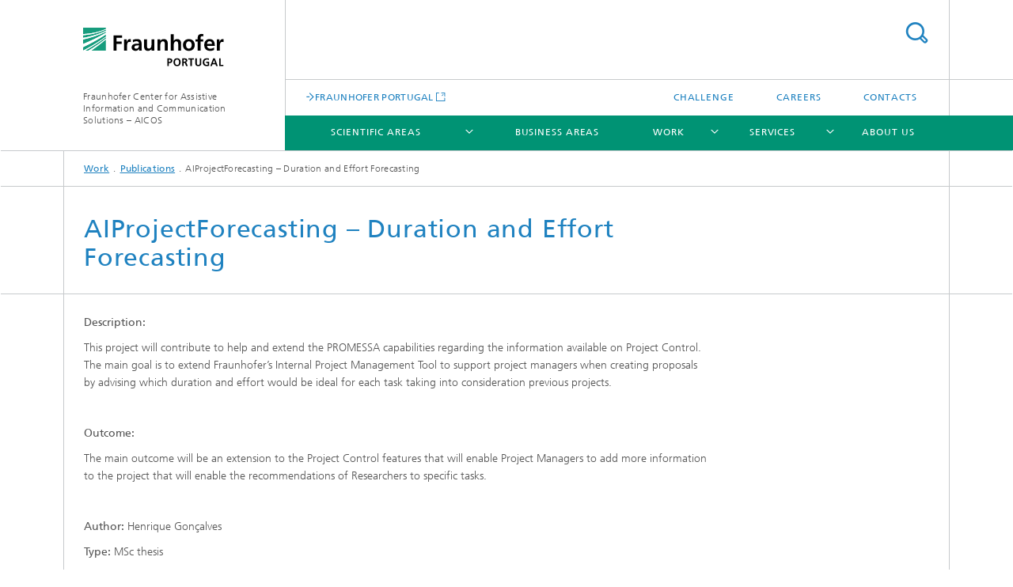

--- FILE ---
content_type: text/html;charset=utf-8
request_url: https://www.aicos.fraunhofer.pt/en/work/publications/theses/2021/aiprojectforecasting.html
body_size: 4081
content:
<!DOCTYPE html>
<html lang="en" class="">
<head>
    <meta charset="utf-8"/>
    <meta http-equiv="X-UA-Compatible" content="IE=edge"/>
    <meta name="viewport" content="width=device-width, initial-scale=1, user-scalable=yes"/>
    <title>AIProjectForecasting – Duration and Effort Forecasting</title>

    <!-- Avoid annoying toolbar on images in Internet Explorer -->
    <meta http-equiv="imagetoolbar" content="no" />
    <!-- Information for Robots -->
    <meta name="robots" content="noodp,noydir,index,follow" />
    <!-- open graph and twitter share meta data -->
    <meta property="og:title" content="AIProjectForecasting – Duration and Effort Forecasting"/>
    <meta property="og:description" content=""/>
    <meta property="og:url" content="https://www.aicos.fraunhofer.pt/en/work/publications/theses/2021/aiprojectforecasting.html"/>
    <meta property="og:type" content="website"/>
    <meta property="og:site_name" content="Fraunhofer Center for Assistive Information and Communication Solutions – AICOS"/>
        <meta http-equiv="last-modified" content="2022-03-09T11:36:01.512Z" />
	<meta name="pubdate" content="2022-03-09T12:36:01.512+01:00" />
    <meta name="copyright" content="Fraunhofer Portugal" />
    <!-- / LEGACY meta tags end -->

    <!--[if !IE]>-->
        <link rel="stylesheet" href="/etc.clientlibs/fraunhofer/ui/website/css/fraunhofer.min.3ed9d7d677cdf827963599044315a9d6.css" type="text/css">
<!--<![endif]-->

    <!--[if gt IE 8]>
    	<![endif]-->

    <!-- HTML5 shim and Respond.js for IE8 support of HTML5 elements and media queries -->
    <!--[if lte IE 8]>
        <link rel="stylesheet" href="/etc.clientlibs/fraunhofer/ui/website/css/lte_ie8.min.css" type="text/css">
<script src="/etc.clientlibs/fraunhofer/ui/website/js/lte_ie8.min.js"></script>
<![endif]-->
    
    <!-- Favorite icon -->
    <link rel="shortcut icon" href="/static/css/fraunhofer/resources/img/favicons/favicon_16x16.ico" type="image/x-icon"/>
	<link rel="apple-touch-icon" sizes="180x180" href="/static/css/fraunhofer/resources/img/favicons/apple-touch-icon_180x180.png">
	<meta name="msapplication-TileColor" content="#ffffff">
	<meta name="msapplication-TileImage" content="/static/css/fraunhofer/resources/img/favicons/mstile-144x144.png">
	<link rel="icon" type="image/png" href="/static/css/fraunhofer/resources/img/favicons/favicon_32x32.png" sizes="32x32">
	<link rel="icon" type="image/png" href="/static/css/fraunhofer/resources/img/favicons/favicon_96x96.png" sizes="96x96">
	<link rel="icon" type="image/svg+xml" href="/static/css/fraunhofer/resources/img/favicons/favicon.svg" sizes="any">
	
    <!-- Platform for Internet Content Selection (PICS) self-rating -->
    <link rel="meta" href="/static/css/fraunhofer/resources/pics.rdf" type="application/rdf+xml" title="PICS labels"/>
    <!-- Open Search -->
    <link rel="search" type="application/opensearchdescription+xml" title="Fraunhofer Center for Assistive Information and Communication Solutions – AICOS (en)" href="/en.opensearch.xml"/>
        </head>
<body class="col-4" itemtype="https://schema.org/WebPage" itemscope="itemscope">
    <div class="fhg-wrapper">
        <header>
    <input type="hidden" class="available-languages-servlet-path" data-path="/en/work/publications/theses/2021/aiprojectforecasting/jcr:content.languages.json" />
<div class="fhg-header">
    <div class="fhg-grid">
        <div class="row1">
            <div class="fhg-grid-item fhg-grid-3-2-1-1 section-search">
                <section role="search">
                    <form method="get" action="/en/search.html" id="search-form" data-suggest-url="/bin/wcm/enterprisesearch/suggest">
                        <div>
                            <input type="hidden" name="_charset_" value="UTF-8" />
                            <input name="numberResults"
                                value="10" type="hidden" />
                            <input name="page" value="1" type="hidden" />

                            <input name="scope" value="fhg_pt" type="hidden"/>
                            <input name="language" value="en" type="hidden"/>
                            <input id="search-query-default-foo" disabled="disabled" value="Suchbegriff" type="hidden"/>
                            <input name="lang" id="search-query-default-foo-hidden" value="en" type="hidden"/>

                            <input type="text" autocomplete="off" name="queryString"
                                id="aiprojectforecastingsearchQuery" class="hasDefault ac_input queryStringContentHeader" maxlength="100"/>

                        </div>
                        <button type="submit">Search</button>
                    </form>
                </section>
            </div>

            <div class="fhg-grid-item fhg-grid-1-1-1-1 section-title">
                <a href="/"><div class="logo-heading">
                    	<img class="logo" alt="" title="" src="/content/dam/portugal/en/images/euro_portugal.svg"/>
                        Fraunhofer Center for Assistive Information and Communication Solutions – AICOS</div>
                </a></div>
        </div>


        <div class="row2">
            <div class="fhg-grid-item fhg-grid-1-1-1-1 section-about text-site-identifier">
                <a href="/">Fraunhofer Center for Assistive Information and Communication Solutions – AICOS</a></div>

            <div class="fhg-grid-item fhg-grid-3-2-1-1 section-nav" id="menu">
                <div class="row2-1">

                    <div class="fhg-grid-item section-mainlink">
                        <a href="https://www.fraunhofer.pt" class="fhg-arrowed-link" target="_blank">FRAUNHOFER PORTUGAL</a></div>
                    <div class="fhg-grid-item section-menu-plus">
                        <nav>
                            <ul>
                                <li><a href="/en/challenge-redirect.html">Challenge</a></li>
                                <li><a href="/en/careers.html">Careers</a></li>
                                <li><a href="/en/contact.html">Contacts</a></li>
                                </ul>
                        </nav>
                    </div>
                </div>

                <div class="nav-fhg" id="nav"><div class="section-menu show-lvl-3">
        <nav>
            <ul class="fhg-mainmenu">
            <li class="lvl-1 ">
	                <span class="navigable"><a href="/en/scientific-areas.html">Scientific Areas</a></span>
	                        <div class="submenu">
	                        	<span class="btn close">[X]</span>
	                        	<span class="mainmenu-title follow-link"><a href="/en/scientific-areas.html">Scientific Areas</a></span>
	                            <ul>
	                                <li class="lvl-2">
                                            <a href="/en/scientific-areas/human-centred-design.html">Human-Centred Design</a></li>
	                                <li class="lvl-2">
                                            <a href="/en/scientific-areas/intelligent-systems.html">Intelligent Systems</a></li>
	                                <li class="lvl-2">
                                            <a href="/en/scientific-areas/connected-things.html">Connected Things</a></li>
	                                </ul>
	                        </div>
	                    </li>
			<li class="lvl-1 ">
	                <span><a href="/en/business-areas.html">Business Areas</a></span>
                    	</li>
			<li class="lvl-1 ">
	                <span class="navigable"><a href="/en/work.html">Work</a></span>
	                        <div class="submenu">
	                        	<span class="btn close">[X]</span>
	                        	<span class="mainmenu-title follow-link"><a href="/en/work.html">Work</a></span>
	                            <ul>
	                                <li class="lvl-2">
                                            <a href="/en/work/projects.html">Projects</a></li>
	                                <li class="lvl-2">
                                            <a href="/en/work/publications.html">Publications</a></li>
	                                <li class="lvl-2">
                                            <a href="/en/work/customers_industries.html">Customers & Industries</a></li>
	                                </ul>
	                        </div>
	                    </li>
			<li class="lvl-1 ">
	                <span class="navigable"><a href="/en/services.html">Services</a></span>
	                        <div class="submenu">
	                        	<span class="btn close">[X]</span>
	                        	<span class="mainmenu-title follow-link"><a href="/en/services.html">Services</a></span>
	                            <ul>
	                                <li class="lvl-2">
                                            <a href="/en/services/rapid_prototyping.html">Rapid Prototyping</a></li>
	                                <li class="lvl-2">
                                            <a href="/en/services/innovation_studies.html">Innovation Studies</a></li>
	                                <li class="lvl-2">
                                            <a href="/en/services/education_training.html">Education and Training</a></li>
	                                </ul>
	                        </div>
	                    </li>
			<li class="lvl-1  showInHeader">
	                <span><a href="/en/careers.html">Careers</a></span>
                    	</li>
			<li class="lvl-1  showInHeader">
	                <span><a href="/en/contact.html">Contacts</a></span>
                    	</li>
			<li class="lvl-1 ">
	                <span><a href="/en/about.html">About Us</a></span>
                    	</li>
			<li class="more lvl-1" id="morefield"><span class="navigable"><span>More</span></span>
	                <ul></ul>
	            </li>
            </ul>
        </nav>
    </div>
</div>
</div>
        </div>
    </div>
</div>
<div data-emptytext="stage_parsys_hint" class="dummyclass"></div>
<nav class="breadcrumbs text-secondary">

	<div class="drop-down-bar">
		<p>Where am I?</p>
	</div>
	<div class="wrapper">
		<ul>
			<li><a href="/en/work.html">Work</a></li>
					<li><a href="/en/work/publications.html">Publications</a></li>
					<li>AIProjectForecasting – Duration and Effort Forecasting</li>
					</ul>
	</div>
</nav>
<div class="fhg-section-separator fhg-heading-separator fhg-grid fhg-grid-4-columns ">
    <div class="fhg-grid-item">
        <h1><b>AIProjectForecasting – Duration and Effort Forecasting</b></h1>
        </div>
    </div>
</header>
<div class="fhg-main fhg-grid fhg-grid-4-columns">
            <div class="contentPar parsys"><div data-emptytext-sectionParsys="section_component_hint" data-emptytext="Drag components here" class="sectionComponent parbase section" data-emptytext-teaserParsys="section_component_marginal_column_parsys_hint"><div class="fhg-grid-section">
    <div class="fhg-grid fhg-grid-4-columns">
        <section>
            <div class="sectionParsys parsys"><div class="fhg-content-article fhg-grid section"><article>
    <div class="row">
        <div class="fhg-grid-item fhg-grid-3-3-2-1">
	<div class="fhg-content fhg-richtext">
		<p><b class="bold">Description:</b></p> 
<p>This project will contribute to help and extend the PROMESSA capabilities regarding the information available on Project Control. The main goal is to extend Fraunhofer’s Internal Project Management Tool to support project managers when creating proposals by advising which duration and effort would be ideal for each task taking into consideration previous projects.<br> </p> 
<p>&nbsp;</p> 
<p><b>Outcome:</b></p> 
<p>The main outcome will be an extension to the Project Control features that will enable Project Managers to add more information to the project that will enable the recommendations of Researchers to specific tasks.</p> 
<p>&nbsp;</p> 
<p class="MsoNormal"><b>Author: </b>Henrique Gonçalves</p> 
<p><b>Type:&nbsp;</b>MSc thesis</p> 
<p><b>Partner:</b>&nbsp;FEUP –&nbsp;Faculdade de Engenharia da Universidade do Porto</p> 
<p><b>Year:</b>&nbsp;2021</p></div>
</div>
</div>
</article>
</div>
</div>
</section>
    </div>
    </div></div>
</div>
</div>
        <div class="sep sectionseparator"><script data-scf-json="true" type='application/json' id='/en/work/publications/theses/2021/aiprojectforecasting/jcr:content/sep'>{"id":"/en/work/publications/theses/2021/aiprojectforecasting/jcr:content/sep","resourceType":"fraunhofer/components/sectionseparator","url":"/en/work/publications/theses/2021/aiprojectforecasting/_jcr_content/sep.social.json","friendlyUrl":"/en/work/publications/theses/2021/aiprojectforecasting.html"}</script><div class="fhg-section-separator"></div>
</div>
<footer>
    <div class="fhg-footer">
        <h2 class="invisible fragment" id="Navigation-and-Social-Media">Navigation and Social Media</h2>
        <div class="fhg-grid">
            <div class="fhg-social">
    <div class="fhg-grid">
        <div class="fhg-grid-item fhg-grid-3-2-2-1">
		</div>
        <div class="fhg-grid-item fhg-grid-1-1-1-1 secondary-buttons">
            <div class="fhg-grid-item-contents">
                <button class="print">Print</button>
                <!--<button>Download</button>-->
            </div>
        </div>
    </div>
</div><div class="row-social">
                <div class="fhg-grid-item section-coop">
        <h3 class="fhg-block-heading">Related Links</h3>

        <form method="get" action="#related">
            <div>
                <select id="relatedLinks" name="cooperation">
                    <option value="https://www.awam.fraunhofer.pt">FRAUNHOFER PORTUGAL AWAM</option>
                    <option value="https://www.fraunhofer.pt">FRAUNHOFER PORTUGAL</option>
                    </select>
            </div>
            <button class="submit" type="submit">Choose</button>
        </form>
        <input type="hidden" name="https://www.awam.fraunhofer.pt" value="_blank"/>
        <input type="hidden" name="https://www.fraunhofer.pt" value="_blank"/>
        <div class="fhg-grid-item section-mainlink">
                <a href="https://www.fraunhofer.pt" class="fhg-arrowed-link" target="_blank">FRAUNHOFER PORTUGAL</a></div>
        </div>
<div class="fhg-grid-item section-follow">
        <h3 class="title">Follow us</h3>
        <ul>
            <li>
                        <a href="https://www.facebook.com/fraunhoferportugalaicos" target="_self" class="button fb" title=""></a>
                    </li>
                <li>
                        <a href="https://twitter.com/FhP_AICOS" target="_self" class="button tw" title=""></a>
                    </li>
                <li>
                        <a href="https://www.linkedin.com/company/fraunhofer-portugal-aicos" target="_self" class="button in" title=""></a>
                    </li>
                <li>
                        <a href="https://www.youtube.com/user/FraunhoferPortugal" target="_self" class="button yt" title=""></a>
                    </li>
                <li>
                        <a href="https://www.instagram.com/fraunhoferportugalaicos" target="_self" class="button ig" title="Visit us on Instagram"></a>
                    </li>
                </ul>
    </div>
</div>
            <div class="row-footer-nav">
    <div class="fhg-grid-item fhg-grid-3-2-1-1 section-menu text-secondary">
        <nav>
            <ul>
                <li>
                        <a href="/en/sitemap.html">Sitemap</a></li>
                <li>
                        <a href="/en/imprint.html">Publishing Notes</a></li>
                <li>
                        <a href="/en/data_protection.html">Privacy Policy</a></li>
                </ul>
        </nav>
    </div>
    <div class="fhg-grid-item fhg-grid-1-1-1-1 section-copy text-secondary">
    	<span>© 2026 Fraunhofer Portugal</span>     
    </div>
</div>
</div>
        <div class="print-footer">
            <p><strong>Fraunhofer Portugal<br>Fraunhofer Center for Assistive Information and Communication Solutions – AICOS - AIProjectForecasting – Duration and Effort Forecasting</strong></p>
            <p>Online in Internet; URL: https://www.aicos.fraunhofer.pt/en/work/publications/theses/2021/aiprojectforecasting.html</p>
            <p>Date: 17.1.2026 07:43</p>
        </div>
    </div>
</footer>
</div>
    <script src="/etc.clientlibs/fraunhofer/ui/website/js/thirdparty/requirejs.min.js"></script>
<script src="/etc.clientlibs/fraunhofer/ui/website/js/fraunhofer.min.js"></script>
<!--[if lte IE 9]>
    <script type="text/javascript">
        require(['input-placeholder']);
    </script>
<![endif]-->
<!-- Tracking Code BEGIN --><script type="text/javascript">(function(d,s){var l=d.createElement(s),e=d.getElementsByTagName(s)[0];
l.async=true;l.type='text/javascript';
l.src='https://c.leadlab.click/79b2b3437390b2c7.js';
e.parentNode.insertBefore(l,e);})(document,'script');</script><!-- Tracking Code END --></body>
</html>

--- FILE ---
content_type: image/svg+xml
request_url: https://www.aicos.fraunhofer.pt/content/dam/portugal/en/images/euro_portugal.svg
body_size: 3097
content:
<?xml version="1.0" encoding="utf-8"?>
<!-- Generator: Adobe Illustrator 16.0.0, SVG Export Plug-In . SVG Version: 6.00 Build 0)  -->
<!DOCTYPE svg PUBLIC "-//W3C//DTD SVG 1.1//EN" "http://www.w3.org/Graphics/SVG/1.1/DTD/svg11.dtd">
<svg version="1.1" id="Ebene_1" xmlns="http://www.w3.org/2000/svg" xmlns:xlink="http://www.w3.org/1999/xlink" x="0px" y="0px"
	 width="258px" height="72px" viewBox="0 0 258 72" style="enable-background:new 0 0 258 72;" xml:space="preserve">
<style type="text/css">
<![CDATA[
	.st0{fill:#179C7D;}
	.st1{fill:#FFFFFF;}
]]>
</style>
<g>
	<path class="st0" d="M0,41.697c9.874-5.083,24.338-13.302,41.507-25.317v-4.033C26.396,22.233,11.031,30.171,0,35.422V41.697z"/>
	<path class="st0" d="M0,29.654c10.994-4.479,26.36-11.399,41.507-20.408V7.255C27.271,14.317,12.48,18.737,0,21.493V29.654z"/>
	<path class="st0" d="M41.507,41.717V21.432c-9.45,7.966-18.809,14.864-26.67,20.285H41.507z"/>
	<path class="st0" d="M9.53,41.717c7.465-4.432,16.526-10.215,25.55-16.974c2.105-1.578,4.255-3.203,6.428-4.883v-2.514
		C28.151,27.359,14.519,35.706,3.869,41.717H9.53z"/>
	<path class="st0" d="M0,18.542c12.14-2.135,26.993-5.976,41.507-12.874V3.407C26.881,9.973,12.242,12.757,0,13.748V18.542z"/>
	<path class="st0" d="M0,0v11.62c0.907-0.056,1.831-0.121,2.775-0.194c10.093-0.776,23.867-2.56,38.732-8.987V0H0z"/>
	<g>
		<g>
			<path class="st1" d="M0,11.62v2.128c12.242-0.991,26.881-3.775,41.507-10.341V2.439C26.643,8.866,12.868,10.65,2.775,11.426
				C1.831,11.5,0.907,11.564,0,11.62z"/>
		</g>
	</g>
	<g>
		<g>
			<path class="st1" d="M0,21.493c12.48-2.756,27.271-7.176,41.507-14.238V5.669C26.993,12.566,12.14,16.407,0,18.542V21.493z"/>
		</g>
	</g>
	<g>
		<g>
			<path class="st1" d="M0,35.422c11.031-5.251,26.396-13.189,41.507-23.075V9.246C26.36,18.255,10.994,25.175,0,29.654V35.422z"/>
		</g>
	</g>
	<g>
		<g>
			<path class="st1" d="M9.53,41.717h5.308c7.861-5.42,17.22-12.319,26.67-20.285V19.86c-2.173,1.68-4.322,3.305-6.428,4.883
				C26.056,31.502,16.995,37.285,9.53,41.717z"/>
		</g>
	</g>
	<g>
		<g>
			<path class="st1" d="M0,41.717h3.869c10.65-6.011,24.282-14.357,37.638-24.371V16.38C24.338,28.396,9.874,36.614,0,41.697V41.717
				z"/>
		</g>
	</g>
</g>
<path d="M243.927,41.697h5.338v-7.534c0-2.947,0-8.369,4.34-8.369c0.957,0,1.916,0.158,2.395,0.439v-5.378
	c-0.562-0.16-1.119-0.16-1.635-0.16c-3.188,0-5.379,3.23-5.617,5.138h-0.082v-4.658h-4.738V41.697z M238.587,36.199
	c-1.994,1.114-4.223,2.073-6.816,2.073c-3.301,0-5.613-1.873-5.857-5.185h14.184c0-7.172-2.148-12.391-9.762-12.391
	c-6.371,0-9.52,4.9-9.52,10.838c0,6.738,3.941,10.641,10.719,10.641c2.871,0,5.096-0.557,7.053-1.635V36.199z M225.913,29.422
	c0.244-2.75,1.752-4.821,4.742-4.821s4.188,2.232,4.344,4.821H225.913z M208.86,41.697h5.338v-16.62h4.66v-3.903h-4.66v-2.551
	c0-1.593,0.561-3.149,2.355-3.149c1.154,0,1.832,0.44,2.305,0.72l0.441-4.424c-1.033-0.239-2.549-0.439-3.904-0.439
	c-4.225,0-6.535,2.869-6.535,6.973v2.87h-3.943v3.903h3.943V41.697z M187.624,30.935c0-3.068,1.672-6.097,5.141-6.097
	c3.508,0,5.178,2.95,5.178,6.097c0,3.429-1.072,7.095-5.178,7.095C188.696,38.029,187.624,34.322,187.624,30.935 M182.042,31.576
	c0,5.893,3.949,10.598,10.723,10.598c6.812,0,10.756-4.705,10.756-10.598c0-6.776-4.656-10.88-10.756-10.88
	C186.708,20.695,182.042,24.8,182.042,31.576 M159.81,41.697h5.342V31.652c0-2.628,0.836-6.814,4.703-6.814
	c3.426,0,3.463,3.389,3.463,5.898v10.961h5.336V28.744c0-4.622-2.111-8.049-6.969-8.049c-2.789,0-5.1,1.276-6.449,3.268h-0.084
	V11.811h-5.342V41.697z M135.468,41.697h5.336V31.652c0-2.628,0.84-6.814,4.703-6.814c3.426,0,3.465,3.389,3.465,5.898v10.961h5.344
	V28.744c0-4.622-2.115-8.049-6.975-8.049c-2.789,0-5.062,0.918-6.734,3.268h-0.084v-2.789h-5.055V41.697z M129.966,21.175h-5.342
	v10.042c0,2.627-0.836,6.812-4.701,6.812c-3.427,0-3.467-3.389-3.467-5.899V21.175h-5.339v12.95c0,4.621,2.112,8.049,6.973,8.049
	c2.788,0,5.101-1.273,6.733-3.268h0.081v2.791h5.061V21.175z M93.544,35.759c0-3.15,3.546-3.548,5.938-3.548h2.312
	c0,1.596-0.239,3.067-1.117,4.226c-0.836,1.11-2.109,1.834-3.744,1.834C95.021,38.271,93.544,37.51,93.544,35.759 M90.836,26.833
	c1.793-1.357,4.063-2.232,6.336-2.232c3.146,0,4.621,1.115,4.621,4.424h-2.949c-2.23,0-4.861,0.196-6.893,1.194
	c-2.033,0.998-3.505,2.79-3.505,5.861c0,3.901,3.545,6.094,7.17,6.094c2.431,0,5.102-1.273,6.335-3.545h0.081
	c0.042,0.635,0.042,1.986,0.239,3.068h4.701c-0.119-1.598-0.198-3.033-0.24-4.586c-0.039-1.513-0.079-3.067-0.079-5.14v-2.63
	c0-6.057-2.59-8.646-8.845-8.646c-2.272,0-5.06,0.6-7.133,1.555L90.836,26.833z M74.779,41.697h5.339v-7.534
	c0-2.947,0-8.369,4.342-8.369c0.957,0,1.913,0.158,2.393,0.439v-5.378c-0.558-0.16-1.115-0.16-1.634-0.16
	c-3.187,0-5.379,3.23-5.618,5.138h-0.08v-4.658h-4.742V41.697z M55.494,41.697h5.579V29.5h9.404v-4.383h-9.404v-6.852h9.882v-4.382
	H55.494V41.697z"/>
<g>
	<path d="M153.641,55.867h3.409c1.516-0.012,2.818,0.268,3.91,0.839c1.105,0.598,1.67,1.722,1.697,3.37
		c-0.015,1.594-0.509,2.73-1.485,3.409c-0.976,0.691-2.208,1.029-3.698,1.015h-1.138v5.285h-2.695V55.867z M156.336,62.307h0.946
		c0.706,0.017,1.31-0.131,1.81-0.438c0.488-0.306,0.739-0.852,0.752-1.634c0-0.413-0.064-0.759-0.193-1.037
		c-0.142-0.278-0.328-0.498-0.559-0.658c-0.487-0.319-1.091-0.479-1.81-0.479h-0.946V62.307z"/>
	<path d="M164.699,62.786c0-2.167,0.564-3.894,1.693-5.184c1.118-1.302,2.75-1.959,4.896-1.974c2.131,0.027,3.762,0.693,4.893,1.994
		c1.129,1.289,1.693,3.011,1.693,5.163c-0.01,2.142-0.57,3.868-1.674,5.184c-1.132,1.343-2.769,2.027-4.912,2.055
		c-2.158-0.027-3.789-0.704-4.896-2.034C165.264,66.688,164.699,64.952,164.699,62.786z M167.511,62.786
		c-0.012,1.303,0.276,2.453,0.868,3.451c0.589,1.035,1.561,1.566,2.909,1.594c0.692,0,1.282-0.147,1.771-0.44
		c0.488-0.29,0.874-0.677,1.156-1.153c0.564-0.998,0.847-2.148,0.847-3.451c0-1.289-0.288-2.424-0.865-3.407
		c-0.606-1.011-1.575-1.529-2.909-1.557c-1.324,0.027-2.281,0.546-2.87,1.557C167.814,60.362,167.511,61.497,167.511,62.786z"/>
	<path d="M180.688,55.867h2.911c0.743,0,1.488,0.009,2.233,0.021c0.744,0.039,1.425,0.172,2.042,0.398
		c0.628,0.213,1.131,0.585,1.504,1.118c0.357,0.517,0.544,1.262,0.559,2.23c0,0.826-0.245,1.536-0.732,2.134
		c-0.488,0.598-1.169,0.965-2.044,1.098v0.039c0.36,0.04,0.655,0.208,0.888,0.498c0.23,0.293,0.411,0.606,0.537,0.938l2.158,5.442
		h-3.005l-1.616-4.347c-0.168-0.52-0.38-0.891-0.637-1.117c-0.27-0.211-0.681-0.319-1.232-0.319h-0.868v5.783h-2.697V55.867z
		 M183.386,61.809h0.887c0.347,0,0.692-0.024,1.039-0.079c0.334-0.039,0.638-0.126,0.907-0.259s0.494-0.326,0.674-0.579
		c0.154-0.264,0.23-0.604,0.23-1.015c0-0.426-0.076-0.764-0.23-1.018c-0.18-0.24-0.404-0.419-0.674-0.537
		c-0.27-0.12-0.573-0.201-0.907-0.24c-0.347-0.013-0.692-0.021-1.039-0.021h-0.887V61.809z"/>
	<path d="M195.561,58.061h-3.854v-2.193h10.403v2.193h-3.854v11.725h-2.696V58.061z"/>
	<path d="M204.499,55.867h2.697v8.037c-0.013,1.193,0.199,2.14,0.637,2.831c0.437,0.73,1.154,1.096,2.158,1.096
		c1.027,0,1.752-0.365,2.175-1.096c0.411-0.691,0.617-1.638,0.617-2.831v-8.037h2.697v8.895c-0.052,3.561-1.882,5.314-5.489,5.263
		c-3.61,0.052-5.44-1.702-5.492-5.263V55.867z"/>
	<path d="M225.827,57.822c-1.566,0.015-2.769,0.492-3.603,1.436c-0.849,0.942-1.272,2.148-1.272,3.609
		c0,1.448,0.405,2.625,1.212,3.527c0.797,0.944,1.914,1.424,3.354,1.437c0.733,0,1.322-0.066,1.772-0.199v-3.63h-2.852v-2.193h5.434
		v7.498c-1.438,0.452-2.891,0.69-4.354,0.718c-2.21,0-3.974-0.579-5.298-1.735c-1.375-1.129-2.066-2.872-2.081-5.223
		c0.089-4.906,2.549-7.384,7.379-7.438c1.516,0.015,2.833,0.207,3.949,0.579l-0.174,2.351
		C228.164,58.069,227.008,57.822,225.827,57.822z"/>
	<path d="M237.133,55.867h3.044l5.279,13.918h-2.986l-1.155-3.189h-5.452l-1.174,3.189h-2.796L237.133,55.867z M238.616,58.658
		h-0.037l-1.946,5.744h3.93L238.616,58.658z"/>
	<path d="M247.961,55.867h2.695v11.725h5.222v2.193h-7.917V55.867z"/>
</g>
</svg>
